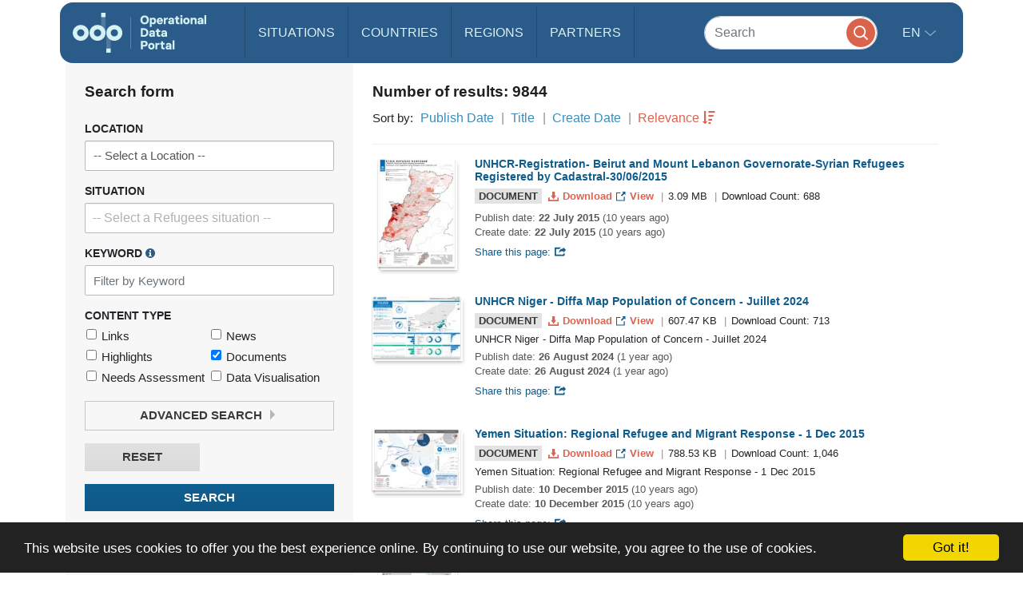

--- FILE ---
content_type: image/svg+xml
request_url: https://amzirlodp-prd-s3.s3.amazonaws.com/bundles/common/img/icons/link-blue.svg
body_size: 963
content:
<?xml version="1.0" encoding="UTF-8" standalone="no"?>
<svg width="31px" height="31px" viewBox="0 0 31 31" version="1.1" xmlns="http://www.w3.org/2000/svg">
    <!-- Generator: Sketch 3.8.3 (29802) - http://www.bohemiancoding.com/sketch -->
    <title>Combined-Shape</title>
    <desc>Created with Sketch.</desc>
    <defs></defs>
    <g id="Page-1" stroke="none" stroke-width="1" fill="none" fill-rule="evenodd">
        <path d="M24.7712059,27.2741259 L2.7725407,27.2741259 L2.7725407,5.2754608 L13.7718733,5.2754608 L13.7718733,2.5262534 L0.0233333,2.5262534 L0.0233333,30.0233333 L27.5204133,30.0233333 L27.5204133,16.2747934 L24.7712059,16.2747934 L24.7712059,27.2741259 L24.7712059,27.2741259 Z M19.0240008,0.0233333 L22.9836203,3.9829529 L15.1895272,11.7775466 L18.2691201,14.8571394 L26.0637138,7.0630463 L30.0233333,11.0226659 L30.0233333,0.0233333 L19.0240008,0.0233333 L19.0240008,0.0233333 Z" id="Combined-Shape" fill="#105C8D"></path>
    </g>
</svg>

--- FILE ---
content_type: application/javascript
request_url: https://data.unhcr.org/build/62.c5529a52.js
body_size: 13658
content:
"use strict";(self.webpackChunk=self.webpackChunk||[]).push([[62],{655:(t,r,e)=>{var n=e(36955),o=String;t.exports=function(t){if("Symbol"===n(t))throw new TypeError("Cannot convert a Symbol value to a string");return o(t)}},1951:(t,r,e)=>{var n=e(78227);r.f=n},2259:(t,r,e)=>{e(70511)("iterator")},2360:(t,r,e)=>{var n,o=e(28551),i=e(96801),u=e(88727),a=e(30421),c=e(20397),s=e(4055),f=e(66119),p="prototype",l="script",v=f("IE_PROTO"),y=function(){},d=function(t){return"<"+l+">"+t+"</"+l+">"},g=function(t){t.write(d("")),t.close();var r=t.parentWindow.Object;return t=null,r},h=function(){try{n=new ActiveXObject("htmlfile")}catch(t){}var t,r,e;h="undefined"!=typeof document?document.domain&&n?g(n):(r=s("iframe"),e="java"+l+":",r.style.display="none",c.appendChild(r),r.src=String(e),(t=r.contentWindow.document).open(),t.write(d("document.F=Object")),t.close(),t.F):g(n);for(var o=u.length;o--;)delete h[p][u[o]];return h()};a[v]=!0,t.exports=Object.create||function(t,r){var e;return null!==t?(y[p]=o(t),e=new y,y[p]=null,e[v]=t):e=h(),void 0===r?e:i.f(e,r)}},6469:(t,r,e)=>{var n=e(78227),o=e(2360),i=e(24913).f,u=n("unscopables"),a=Array.prototype;void 0===a[u]&&i(a,u,{configurable:!0,value:o(null)}),t.exports=function(t){a[u][t]=!0}},6761:(t,r,e)=>{var n=e(46518),o=e(44576),i=e(69565),u=e(79504),a=e(96395),c=e(43724),s=e(4495),f=e(79039),p=e(39297),l=e(1625),v=e(28551),y=e(25397),d=e(56969),g=e(655),h=e(6980),b=e(2360),m=e(71072),S=e(38480),O=e(10298),x=e(33717),w=e(77347),L=e(24913),A=e(96801),j=e(48773),P=e(36840),T=e(62106),F=e(25745),k=e(66119),R=e(30421),_=e(33392),C=e(78227),E=e(1951),I=e(70511),D=e(58242),G=e(10687),M=e(91181),N=e(59213).forEach,V=k("hidden"),B="Symbol",H="prototype",$=M.set,U=M.getterFor(B),W=Object[H],J=o.Symbol,Y=J&&J[H],q=o.RangeError,Q=o.TypeError,X=o.QObject,z=w.f,K=L.f,Z=O.f,tt=j.f,rt=u([].push),et=F("symbols"),nt=F("op-symbols"),ot=F("wks"),it=!X||!X[H]||!X[H].findChild,ut=function(t,r,e){var n=z(W,r);n&&delete W[r],K(t,r,e),n&&t!==W&&K(W,r,n)},at=c&&f(function(){return 7!==b(K({},"a",{get:function(){return K(this,"a",{value:7}).a}})).a})?ut:K,ct=function(t,r){var e=et[t]=b(Y);return $(e,{type:B,tag:t,description:r}),c||(e.description=r),e},st=function(t,r,e){t===W&&st(nt,r,e),v(t);var n=d(r);return v(e),p(et,n)?(e.enumerable?(p(t,V)&&t[V][n]&&(t[V][n]=!1),e=b(e,{enumerable:h(0,!1)})):(p(t,V)||K(t,V,h(1,b(null))),t[V][n]=!0),at(t,n,e)):K(t,n,e)},ft=function(t,r){v(t);var e=y(r),n=m(e).concat(yt(e));return N(n,function(r){c&&!i(pt,e,r)||st(t,r,e[r])}),t},pt=function(t){var r=d(t),e=i(tt,this,r);return!(this===W&&p(et,r)&&!p(nt,r))&&(!(e||!p(this,r)||!p(et,r)||p(this,V)&&this[V][r])||e)},lt=function(t,r){var e=y(t),n=d(r);if(e!==W||!p(et,n)||p(nt,n)){var o=z(e,n);return!o||!p(et,n)||p(e,V)&&e[V][n]||(o.enumerable=!0),o}},vt=function(t){var r=Z(y(t)),e=[];return N(r,function(t){p(et,t)||p(R,t)||rt(e,t)}),e},yt=function(t){var r=t===W,e=Z(r?nt:y(t)),n=[];return N(e,function(t){!p(et,t)||r&&!p(W,t)||rt(n,et[t])}),n};s||(P(Y=(J=function(){if(l(Y,this))throw new Q("Symbol is not a constructor");var t=arguments.length&&void 0!==arguments[0]?g(arguments[0]):void 0,r=_(t),e=function(t){var n=void 0===this?o:this;n===W&&i(e,nt,t),p(n,V)&&p(n[V],r)&&(n[V][r]=!1);var u=h(1,t);try{at(n,r,u)}catch(t){if(!(t instanceof q))throw t;ut(n,r,u)}};return c&&it&&at(W,r,{configurable:!0,set:e}),ct(r,t)})[H],"toString",function(){return U(this).tag}),P(J,"withoutSetter",function(t){return ct(_(t),t)}),j.f=pt,L.f=st,A.f=ft,w.f=lt,S.f=O.f=vt,x.f=yt,E.f=function(t){return ct(C(t),t)},c&&(T(Y,"description",{configurable:!0,get:function(){return U(this).description}}),a||P(W,"propertyIsEnumerable",pt,{unsafe:!0}))),n({global:!0,constructor:!0,wrap:!0,forced:!s,sham:!s},{Symbol:J}),N(m(ot),function(t){I(t)}),n({target:B,stat:!0,forced:!s},{useSetter:function(){it=!0},useSimple:function(){it=!1}}),n({target:"Object",stat:!0,forced:!s,sham:!c},{create:function(t,r){return void 0===r?b(t):ft(b(t),r)},defineProperty:st,defineProperties:ft,getOwnPropertyDescriptor:lt}),n({target:"Object",stat:!0,forced:!s},{getOwnPropertyNames:vt}),D(),G(J,B),R[V]=!0},10298:(t,r,e)=>{var n=e(22195),o=e(25397),i=e(38480).f,u=e(67680),a="object"==typeof window&&window&&Object.getOwnPropertyNames?Object.getOwnPropertyNames(window):[];t.exports.f=function(t){return a&&"Window"===n(t)?function(t){try{return i(t)}catch(t){return u(a)}}(t):i(o(t))}},10687:(t,r,e)=>{var n=e(24913).f,o=e(39297),i=e(78227)("toStringTag");t.exports=function(t,r,e){t&&!e&&(t=t.prototype),t&&!o(t,i)&&n(t,i,{configurable:!0,value:r})}},12211:(t,r,e)=>{var n=e(79039);t.exports=!n(function(){function t(){}return t.prototype.constructor=null,Object.getPrototypeOf(new t)!==t.prototype})},13925:(t,r,e)=>{var n=e(20034);t.exports=function(t){return n(t)||null===t}},18745:(t,r,e)=>{var n=e(40616),o=Function.prototype,i=o.apply,u=o.call;t.exports="object"==typeof Reflect&&Reflect.apply||(n?u.bind(i):function(){return u.apply(i,arguments)})},19167:(t,r,e)=>{var n=e(44576);t.exports=n},20397:(t,r,e)=>{var n=e(97751);t.exports=n("document","documentElement")},23792:(t,r,e)=>{var n=e(25397),o=e(6469),i=e(26269),u=e(91181),a=e(24913).f,c=e(51088),s=e(62529),f=e(96395),p=e(43724),l="Array Iterator",v=u.set,y=u.getterFor(l);t.exports=c(Array,"Array",function(t,r){v(this,{type:l,target:n(t),index:0,kind:r})},function(){var t=y(this),r=t.target,e=t.index++;if(!r||e>=r.length)return t.target=null,s(void 0,!0);switch(t.kind){case"keys":return s(e,!1);case"values":return s(r[e],!1)}return s([e,r[e]],!1)},"values");var d=i.Arguments=i.Array;if(o("keys"),o("values"),o("entries"),!f&&p&&"values"!==d.name)try{a(d,"name",{value:"values"})}catch(t){}},26269:t=>{t.exports={}},33110:(t,r,e)=>{var n=e(46518),o=e(97751),i=e(18745),u=e(69565),a=e(79504),c=e(79039),s=e(94901),f=e(10757),p=e(67680),l=e(66933),v=e(4495),y=String,d=o("JSON","stringify"),g=a(/./.exec),h=a("".charAt),b=a("".charCodeAt),m=a("".replace),S=a(1.1.toString),O=/[\uD800-\uDFFF]/g,x=/^[\uD800-\uDBFF]$/,w=/^[\uDC00-\uDFFF]$/,L=!v||c(function(){var t=o("Symbol")("stringify detection");return"[null]"!==d([t])||"{}"!==d({a:t})||"{}"!==d(Object(t))}),A=c(function(){return'"\\udf06\\ud834"'!==d("\udf06\ud834")||'"\\udead"'!==d("\udead")}),j=function(t,r){var e=p(arguments),n=l(r);if(s(n)||void 0!==t&&!f(t))return e[1]=function(t,r){if(s(n)&&(r=u(n,this,y(t),r)),!f(r))return r},i(d,null,e)},P=function(t,r,e){var n=h(e,r-1),o=h(e,r+1);return g(x,t)&&!g(w,o)||g(w,t)&&!g(x,n)?"\\u"+S(b(t,0),16):t};d&&n({target:"JSON",stat:!0,arity:3,forced:L||A},{stringify:function(t,r,e){var n=p(arguments),o=i(L?j:d,null,n);return A&&"string"==typeof o?m(o,O,P):o}})},33994:(t,r,e)=>{var n=e(57657).IteratorPrototype,o=e(2360),i=e(6980),u=e(10687),a=e(26269),c=function(){return this};t.exports=function(t,r,e,s){var f=r+" Iterator";return t.prototype=o(n,{next:i(+!s,e)}),u(t,f,!1,!0),a[f]=c,t}},42787:(t,r,e)=>{var n=e(39297),o=e(94901),i=e(48981),u=e(66119),a=e(12211),c=u("IE_PROTO"),s=Object,f=s.prototype;t.exports=a?s.getPrototypeOf:function(t){var r=i(t);if(n(r,c))return r[c];var e=r.constructor;return o(e)&&r instanceof e?e.prototype:r instanceof s?f:null}},46706:(t,r,e)=>{var n=e(79504),o=e(79306);t.exports=function(t,r,e){try{return n(o(Object.getOwnPropertyDescriptor(t,r)[e]))}catch(t){}}},47764:(t,r,e)=>{var n=e(68183).charAt,o=e(655),i=e(91181),u=e(51088),a=e(62529),c="String Iterator",s=i.set,f=i.getterFor(c);u(String,"String",function(t){s(this,{type:c,string:o(t),index:0})},function(){var t,r=f(this),e=r.string,o=r.index;return o>=e.length?a(void 0,!0):(t=n(e,o),r.index+=t.length,a(t,!1))})},49773:(t,r,e)=>{var n=e(46518),o=e(4495),i=e(79039),u=e(33717),a=e(48981);n({target:"Object",stat:!0,forced:!o||i(function(){u.f(1)})},{getOwnPropertySymbols:function(t){var r=u.f;return r?r(a(t)):[]}})},51088:(t,r,e)=>{var n=e(46518),o=e(69565),i=e(96395),u=e(10350),a=e(94901),c=e(33994),s=e(42787),f=e(52967),p=e(10687),l=e(66699),v=e(36840),y=e(78227),d=e(26269),g=e(57657),h=u.PROPER,b=u.CONFIGURABLE,m=g.IteratorPrototype,S=g.BUGGY_SAFARI_ITERATORS,O=y("iterator"),x="keys",w="values",L="entries",A=function(){return this};t.exports=function(t,r,e,u,y,g,j){c(e,r,u);var P,T,F,k=function(t){if(t===y&&I)return I;if(!S&&t&&t in C)return C[t];switch(t){case x:case w:case L:return function(){return new e(this,t)}}return function(){return new e(this)}},R=r+" Iterator",_=!1,C=t.prototype,E=C[O]||C["@@iterator"]||y&&C[y],I=!S&&E||k(y),D="Array"===r&&C.entries||E;if(D&&(P=s(D.call(new t)))!==Object.prototype&&P.next&&(i||s(P)===m||(f?f(P,m):a(P[O])||v(P,O,A)),p(P,R,!0,!0),i&&(d[R]=A)),h&&y===w&&E&&E.name!==w&&(!i&&b?l(C,"name",w):(_=!0,I=function(){return o(E,this)})),y)if(T={values:k(w),keys:g?I:k(x),entries:k(L)},j)for(F in T)(S||_||!(F in C))&&v(C,F,T[F]);else n({target:r,proto:!0,forced:S||_},T);return i&&!j||C[O]===I||v(C,O,I,{name:y}),d[r]=I,T}},52675:(t,r,e)=>{e(6761),e(81510),e(97812),e(33110),e(49773)},52967:(t,r,e)=>{var n=e(46706),o=e(20034),i=e(67750),u=e(73506);t.exports=Object.setPrototypeOf||("__proto__"in{}?function(){var t,r=!1,e={};try{(t=n(Object.prototype,"__proto__","set"))(e,[]),r=e instanceof Array}catch(t){}return function(e,n){return i(e),u(n),o(e)?(r?t(e,n):e.__proto__=n,e):e}}():void 0)},57657:(t,r,e)=>{var n,o,i,u=e(79039),a=e(94901),c=e(20034),s=e(2360),f=e(42787),p=e(36840),l=e(78227),v=e(96395),y=l("iterator"),d=!1;[].keys&&("next"in(i=[].keys())?(o=f(f(i)))!==Object.prototype&&(n=o):d=!0),!c(n)||u(function(){var t={};return n[y].call(t)!==t})?n={}:v&&(n=s(n)),a(n[y])||p(n,y,function(){return this}),t.exports={IteratorPrototype:n,BUGGY_SAFARI_ITERATORS:d}},58242:(t,r,e)=>{var n=e(69565),o=e(97751),i=e(78227),u=e(36840);t.exports=function(){var t=o("Symbol"),r=t&&t.prototype,e=r&&r.valueOf,a=i("toPrimitive");r&&!r[a]&&u(r,a,function(t){return n(e,this)},{arity:1})}},62106:(t,r,e)=>{var n=e(50283),o=e(24913);t.exports=function(t,r,e){return e.get&&n(e.get,r,{getter:!0}),e.set&&n(e.set,r,{setter:!0}),o.f(t,r,e)}},62529:t=>{t.exports=function(t,r){return{value:t,done:r}}},62953:(t,r,e)=>{var n=e(44576),o=e(67400),i=e(79296),u=e(23792),a=e(66699),c=e(10687),s=e(78227)("iterator"),f=u.values,p=function(t,r){if(t){if(t[s]!==f)try{a(t,s,f)}catch(r){t[s]=f}if(c(t,r,!0),o[r])for(var e in u)if(t[e]!==u[e])try{a(t,e,u[e])}catch(r){t[e]=u[e]}}};for(var l in o)p(n[l]&&n[l].prototype,l);p(i,"DOMTokenList")},66933:(t,r,e)=>{var n=e(79504),o=e(34376),i=e(94901),u=e(22195),a=e(655),c=n([].push);t.exports=function(t){if(i(t))return t;if(o(t)){for(var r=t.length,e=[],n=0;n<r;n++){var s=t[n];"string"==typeof s?c(e,s):"number"!=typeof s&&"Number"!==u(s)&&"String"!==u(s)||c(e,a(s))}var f=e.length,p=!0;return function(t,r){if(p)return p=!1,r;if(o(this))return r;for(var n=0;n<f;n++)if(e[n]===t)return r}}}},67400:t=>{t.exports={CSSRuleList:0,CSSStyleDeclaration:0,CSSValueList:0,ClientRectList:0,DOMRectList:0,DOMStringList:0,DOMTokenList:1,DataTransferItemList:0,FileList:0,HTMLAllCollection:0,HTMLCollection:0,HTMLFormElement:0,HTMLSelectElement:0,MediaList:0,MimeTypeArray:0,NamedNodeMap:0,NodeList:1,PaintRequestList:0,Plugin:0,PluginArray:0,SVGLengthList:0,SVGNumberList:0,SVGPathSegList:0,SVGPointList:0,SVGStringList:0,SVGTransformList:0,SourceBufferList:0,StyleSheetList:0,TextTrackCueList:0,TextTrackList:0,TouchList:0}},67680:(t,r,e)=>{var n=e(79504);t.exports=n([].slice)},68183:(t,r,e)=>{var n=e(79504),o=e(91291),i=e(655),u=e(67750),a=n("".charAt),c=n("".charCodeAt),s=n("".slice),f=function(t){return function(r,e){var n,f,p=i(u(r)),l=o(e),v=p.length;return l<0||l>=v?t?"":void 0:(n=c(p,l))<55296||n>56319||l+1===v||(f=c(p,l+1))<56320||f>57343?t?a(p,l):n:t?s(p,l,l+2):f-56320+(n-55296<<10)+65536}};t.exports={codeAt:f(!1),charAt:f(!0)}},70511:(t,r,e)=>{var n=e(19167),o=e(39297),i=e(1951),u=e(24913).f;t.exports=function(t){var r=n.Symbol||(n.Symbol={});o(r,t)||u(r,t,{value:i.f(t)})}},71072:(t,r,e)=>{var n=e(61828),o=e(88727);t.exports=Object.keys||function(t){return n(t,o)}},73506:(t,r,e)=>{var n=e(13925),o=String,i=TypeError;t.exports=function(t){if(n(t))return t;throw new i("Can't set "+o(t)+" as a prototype")}},79296:(t,r,e)=>{var n=e(4055)("span").classList,o=n&&n.constructor&&n.constructor.prototype;t.exports=o===Object.prototype?void 0:o},81510:(t,r,e)=>{var n=e(46518),o=e(97751),i=e(39297),u=e(655),a=e(25745),c=e(91296),s=a("string-to-symbol-registry"),f=a("symbol-to-string-registry");n({target:"Symbol",stat:!0,forced:!c},{for:function(t){var r=u(t);if(i(s,r))return s[r];var e=o("Symbol")(r);return s[r]=e,f[e]=r,e}})},89463:(t,r,e)=>{var n=e(46518),o=e(43724),i=e(44576),u=e(79504),a=e(39297),c=e(94901),s=e(1625),f=e(655),p=e(62106),l=e(77740),v=i.Symbol,y=v&&v.prototype;if(o&&c(v)&&(!("description"in y)||void 0!==v().description)){var d={},g=function(){var t=arguments.length<1||void 0===arguments[0]?void 0:f(arguments[0]),r=s(y,this)?new v(t):void 0===t?v():v(t);return""===t&&(d[r]=!0),r};l(g,v),g.prototype=y,y.constructor=g;var h="Symbol(description detection)"===String(v("description detection")),b=u(y.valueOf),m=u(y.toString),S=/^Symbol\((.*)\)[^)]+$/,O=u("".replace),x=u("".slice);p(y,"description",{configurable:!0,get:function(){var t=b(this);if(a(d,t))return"";var r=m(t),e=h?x(r,7,-1):O(r,S,"$1");return""===e?void 0:e}}),n({global:!0,constructor:!0,forced:!0},{Symbol:g})}},91296:(t,r,e)=>{var n=e(4495);t.exports=n&&!!Symbol.for&&!!Symbol.keyFor},96801:(t,r,e)=>{var n=e(43724),o=e(48686),i=e(24913),u=e(28551),a=e(25397),c=e(71072);r.f=n&&!o?Object.defineProperties:function(t,r){u(t);for(var e,n=a(r),o=c(r),s=o.length,f=0;s>f;)i.f(t,e=o[f++],n[e]);return t}},97812:(t,r,e)=>{var n=e(46518),o=e(39297),i=e(10757),u=e(16823),a=e(25745),c=e(91296),s=a("symbol-to-string-registry");n({target:"Symbol",stat:!0,forced:!c},{keyFor:function(t){if(!i(t))throw new TypeError(u(t)+" is not a symbol");if(o(s,t))return s[t]}})}}]);